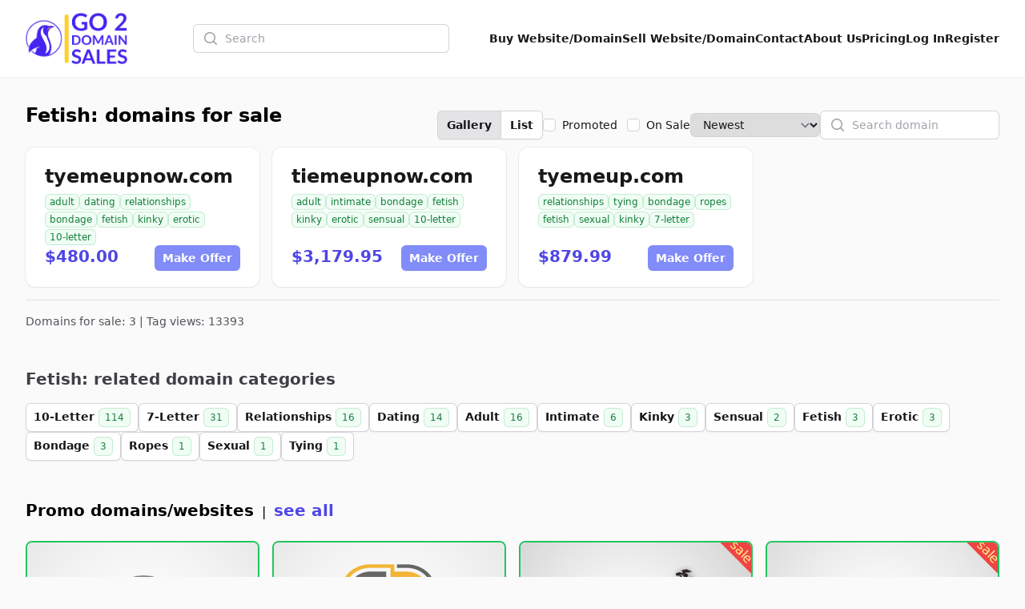

--- FILE ---
content_type: text/html; charset=UTF-8
request_url: http://go2leadgeneration.com/tag/fetish
body_size: 7980
content:
<!DOCTYPE html>
<html lang="en">
    <head>
        <meta charset="utf-8">
        <meta name="viewport" content="width=device-width, initial-scale=1.0">

        <title>Fetish: domains for sale | Go2DomainSales</title>
        <meta name="title" content="Fetish: domains for sale | Go2DomainSales" />
        <meta name="description" content="Fetish - domains for sale" />

        <meta name="twitter:card" content="summary_large_image" />
        <meta property="twitter:domain" content="go2domainsales.com" />
        <meta name="twitter:title" content="Fetish: domains for sale | Go2DomainSales" />
        <meta name="twitter:description" content="Fetish - domains for sale" />

        <meta property="og:title" content="Fetish: domains for sale | Go2DomainSales" />
        <meta property="og:description" content="Fetish - domains for sale" />
        <meta property="og:site_name" content="Go2DomainSales" />
        <meta property="og:type" content="website">

        <link rel="icon"  type="image/png" href="https://go2domainsales.com/logo.png" />
        <link rel="icon"  type="image/ico" href="https://go2domainsales.com/favicon.ico" />

        
                    <link rel="canonical" href="http://go2leadgeneration.com/tag/fetish" />
            <meta property="og:url" content="http://go2leadgeneration.com/tag/fetish" />
            <meta property="twitter:url" content="http://go2leadgeneration.com/tag/fetish">
        
                
        <div wire:snapshot="{&quot;data&quot;:{&quot;isFilamentNotificationsComponent&quot;:true,&quot;notifications&quot;:[[],{&quot;class&quot;:&quot;Filament\\Notifications\\Collection&quot;,&quot;s&quot;:&quot;wrbl&quot;}]},&quot;memo&quot;:{&quot;id&quot;:&quot;yM30gDZmjyizesxjxLHu&quot;,&quot;name&quot;:&quot;notifications&quot;,&quot;path&quot;:&quot;tag\/fetish&quot;,&quot;method&quot;:&quot;GET&quot;,&quot;children&quot;:[],&quot;scripts&quot;:[],&quot;assets&quot;:[],&quot;errors&quot;:[],&quot;locale&quot;:&quot;en&quot;},&quot;checksum&quot;:&quot;dbc7b3846914b6a8c6053cc276784035c54f5dcd4bc0cc9dc0ef02715f82344a&quot;}" wire:effects="{&quot;listeners&quot;:[&quot;notificationsSent&quot;,&quot;notificationSent&quot;,&quot;notificationClosed&quot;]}" wire:id="yM30gDZmjyizesxjxLHu">
    <div
        class="fi-no pointer-events-none fixed inset-4 z-50 mx-auto flex gap-3 items-end flex-col-reverse justify-end"
        role="status"
    >
        <!--[if BLOCK]><![endif]--><!--[if ENDBLOCK]><![endif]-->
    </div>

    <!--[if BLOCK]><![endif]--><!--[if ENDBLOCK]><![endif]-->
</div>
        <link
            href="http://go2leadgeneration.com/css/filament/forms/forms.css?v=3.3.37.0"
            rel="stylesheet"
            data-navigate-track
        />
                <link
            href="http://go2leadgeneration.com/css/filament/support/support.css?v=3.3.37.0"
            rel="stylesheet"
            data-navigate-track
        />
    
<style>
    :root {
         --danger-50:254, 242, 242;  --danger-100:254, 226, 226;  --danger-200:254, 202, 202;  --danger-300:252, 165, 165;  --danger-400:248, 113, 113;  --danger-500:239, 68, 68;  --danger-600:220, 38, 38;  --danger-700:185, 28, 28;  --danger-800:153, 27, 27;  --danger-900:127, 29, 29;  --danger-950:69, 10, 10;  --gray-50:250, 250, 250;  --gray-100:244, 244, 245;  --gray-200:228, 228, 231;  --gray-300:212, 212, 216;  --gray-400:161, 161, 170;  --gray-500:113, 113, 122;  --gray-600:82, 82, 91;  --gray-700:63, 63, 70;  --gray-800:39, 39, 42;  --gray-900:24, 24, 27;  --gray-950:9, 9, 11;  --info-50:239, 246, 255;  --info-100:219, 234, 254;  --info-200:191, 219, 254;  --info-300:147, 197, 253;  --info-400:96, 165, 250;  --info-500:59, 130, 246;  --info-600:37, 99, 235;  --info-700:29, 78, 216;  --info-800:30, 64, 175;  --info-900:30, 58, 138;  --info-950:23, 37, 84;  --primary-50:255, 251, 235;  --primary-100:254, 243, 199;  --primary-200:253, 230, 138;  --primary-300:252, 211, 77;  --primary-400:251, 191, 36;  --primary-500:245, 158, 11;  --primary-600:217, 119, 6;  --primary-700:180, 83, 9;  --primary-800:146, 64, 14;  --primary-900:120, 53, 15;  --primary-950:69, 26, 3;  --success-50:240, 253, 244;  --success-100:220, 252, 231;  --success-200:187, 247, 208;  --success-300:134, 239, 172;  --success-400:74, 222, 128;  --success-500:34, 197, 94;  --success-600:22, 163, 74;  --success-700:21, 128, 61;  --success-800:22, 101, 52;  --success-900:20, 83, 45;  --success-950:5, 46, 22;  --warning-50:255, 251, 235;  --warning-100:254, 243, 199;  --warning-200:253, 230, 138;  --warning-300:252, 211, 77;  --warning-400:251, 191, 36;  --warning-500:245, 158, 11;  --warning-600:217, 119, 6;  --warning-700:180, 83, 9;  --warning-800:146, 64, 14;  --warning-900:120, 53, 15;  --warning-950:69, 26, 3;     }
</style>
        <!-- Livewire Styles --><style >[wire\:loading][wire\:loading], [wire\:loading\.delay][wire\:loading\.delay], [wire\:loading\.inline-block][wire\:loading\.inline-block], [wire\:loading\.inline][wire\:loading\.inline], [wire\:loading\.block][wire\:loading\.block], [wire\:loading\.flex][wire\:loading\.flex], [wire\:loading\.table][wire\:loading\.table], [wire\:loading\.grid][wire\:loading\.grid], [wire\:loading\.inline-flex][wire\:loading\.inline-flex] {display: none;}[wire\:loading\.delay\.none][wire\:loading\.delay\.none], [wire\:loading\.delay\.shortest][wire\:loading\.delay\.shortest], [wire\:loading\.delay\.shorter][wire\:loading\.delay\.shorter], [wire\:loading\.delay\.short][wire\:loading\.delay\.short], [wire\:loading\.delay\.default][wire\:loading\.delay\.default], [wire\:loading\.delay\.long][wire\:loading\.delay\.long], [wire\:loading\.delay\.longer][wire\:loading\.delay\.longer], [wire\:loading\.delay\.longest][wire\:loading\.delay\.longest] {display: none;}[wire\:offline][wire\:offline] {display: none;}[wire\:dirty]:not(textarea):not(input):not(select) {display: none;}:root {--livewire-progress-bar-color: #2299dd;}[x-cloak] {display: none !important;}[wire\:cloak] {display: none !important;}</style>
        <link rel="preload" as="style" href="http://go2leadgeneration.com/build/assets/app-8628621f.css" /><link rel="stylesheet" href="http://go2leadgeneration.com/build/assets/app-8628621f.css" data-navigate-track="reload" />
        <!-- Meta Pixel Code -->
        <script>
        !function(f,b,e,v,n,t,s)
        {if(f.fbq)return;n=f.fbq=function(){n.callMethod?
        n.callMethod.apply(n,arguments):n.queue.push(arguments)};
        if(!f._fbq)f._fbq=n;n.push=n;n.loaded=!0;n.version='2.0';
        n.queue=[];t=b.createElement(e);t.async=!0;
        t.src=v;s=b.getElementsByTagName(e)[0];
        s.parentNode.insertBefore(t,s)}(window, document,'script',
        'https://connect.facebook.net/en_US/fbevents.js');
        fbq('init', '419093804194813');
        fbq('track', 'PageView');
        </script>
        <noscript><img height="1" width="1" style="display:none"
        src="https://www.facebook.com/tr?id=419093804194813&ev=PageView&noscript=1"
        /></noscript>
        <!-- End Meta Pixel Code -->

    </head>
    <body class="bg-gray-50">
        <header
  class="bg-white shadow-sm"
  x-data="{
    open: false,
    toggle(){
      this.open = !this.open
    }
  }"
>
  <nav class="flex items-center justify-between p-6 mx-auto max-w-7xl lg:px-8" aria-label="Global">
    <div class="flex items-center">
      <a href="https://go2domainsales.com" class="-my-4 py-2 mr-2">
        <span class="sr-only">Go2DomainSales</span>
        <img class="w-auto h-16" src="/g2ds-logo.png" alt="Go2DomainSales">
      </a>
    </div>
    <div class="flex lg:hidden">
      <button @click="toggle()" type="button" class="-m-2.5 inline-flex items-center justify-center rounded-md p-2.5 text-gray-700">
        <span class="sr-only">Open main menu</span>
        <svg class="w-6 h-6" fill="none" viewBox="0 0 24 24" stroke-width="1.5" stroke="currentColor" aria-hidden="true">
          <path stroke-linecap="round" stroke-linejoin="round" d="M3.75 6.75h16.5M3.75 12h16.5m-16.5 5.25h16.5" />
        </svg>
      </button>
    </div>
    <!--[if BLOCK]><![endif]-->      <div class="hidden lg:flex flex-1 items-center justify-center px-2 lg:ml-6 lg:justify-center">
        <form wire:snapshot="{&quot;data&quot;:{&quot;search&quot;:null},&quot;memo&quot;:{&quot;id&quot;:&quot;3cefhlw3rdxOUHyzYPRw&quot;,&quot;name&quot;:&quot;search&quot;,&quot;path&quot;:&quot;tag\/fetish&quot;,&quot;method&quot;:&quot;GET&quot;,&quot;children&quot;:[],&quot;scripts&quot;:[],&quot;assets&quot;:[],&quot;errors&quot;:[],&quot;locale&quot;:&quot;en&quot;},&quot;checksum&quot;:&quot;321e81def237adb87f167a95a2c8470d1fde2312cd13b2e333b6364873301f17&quot;}" wire:effects="[]" wire:id="3cefhlw3rdxOUHyzYPRw" class="w-full max-w-lg lg:max-w-xs" wire:submit.prevent="submit">
  <label for="search" class="sr-only">Search</label>
  <div class="relative">
    <div class="pointer-events-none absolute inset-y-0 left-0 flex items-center pl-3">
      <svg class="h-5 w-5 text-gray-400" viewBox="0 0 20 20" fill="currentColor" aria-hidden="true">
        <path fill-rule="evenodd" d="M9 3.5a5.5 5.5 0 100 11 5.5 5.5 0 000-11zM2 9a7 7 0 1112.452 4.391l3.328 3.329a.75.75 0 11-1.06 1.06l-3.329-3.328A7 7 0 012 9z" clip-rule="evenodd" />
      </svg>
    </div>
    <input
      id="domain-search" wire:model.live="search" placeholder="Search" type="search" autocomplete="off"
      class="block w-full rounded-md border-0 bg-white py-1.5 pl-10 pr-3 text-gray-900 ring-1 ring-inset ring-gray-300 placeholder:text-gray-400 focus:ring-2 focus:ring-inset focus:ring-indigo-600 sm:text-sm sm:leading-6"
    >
  </div>

  <!--[if BLOCK]><![endif]--><!--[if ENDBLOCK]><![endif]-->
</form>
      </div>
    <!--[if ENDBLOCK]><![endif]-->
    <div class="hidden lg:flex lg:gap-x-6">
      <a href="http://go2leadgeneration.com/domains" class="text-sm font-semibold leading-6  text-gray-900 ">Buy Website/Domain</a>
      <a href="http://go2leadgeneration.com/sell" class="text-sm font-semibold leading-6  text-gray-900 ">Sell Website/Domain</a>
      <a href="http://go2leadgeneration.com/contacts" class="text-sm font-semibold leading-6  text-gray-900 ">Contact</a>
      <a href="http://go2leadgeneration.com/post/about-us" class="text-sm font-semibold leading-6  text-gray-900 ">About Us</a>
      <a href="http://go2leadgeneration.com/pricing" class="text-sm font-semibold leading-6  text-gray-900 ">Pricing</a>
      <!--[if BLOCK]><![endif]-->        <a href="http://go2leadgeneration.com/dashboard/login" class="text-sm font-semibold leading-6  text-gray-900 ">Log In</a>
        <a href="http://go2leadgeneration.com/dashboard/register" class="text-sm font-semibold leading-6  text-gray-900 ">Register</a>
      <!--[if ENDBLOCK]><![endif]-->
    </div>
  </nav>

  <div x-show="open" class="lg:hidden" style="display: none;" role="dialog" aria-modal="true">
    <div class="fixed inset-0 z-10"></div>
    <div class="fixed inset-y-0 right-0 z-10 w-full px-6 py-6 overflow-y-auto bg-white sm:max-w-sm sm:ring-1 sm:ring-gray-900/10">
      <div class="flex items-center justify-between">
        <a href="#" class="-m-1.5 p-1.5">
          <span class="sr-only">Go2DomainSales</span>
          <img class="w-auto h-8" src="/logo.png" alt="">
        </a>
        <button @click="toggle()" type="button" class="-m-2.5 rounded-md p-2.5 text-gray-700">
          <span class="sr-only">Close menu</span>
          <svg class="w-6 h-6" fill="none" viewBox="0 0 24 24" stroke-width="1.5" stroke="currentColor" aria-hidden="true">
            <path stroke-linecap="round" stroke-linejoin="round" d="M6 18L18 6M6 6l12 12" />
          </svg>
        </button>
      </div>
      <div class="flow-root mt-6">
        <div class="-my-6 divide-y divide-gray-500/10">
          <div class="py-6 space-y-2">
            <!--[if BLOCK]><![endif]-->              <div class="lg:hidden">
                <form wire:snapshot="{&quot;data&quot;:{&quot;search&quot;:null},&quot;memo&quot;:{&quot;id&quot;:&quot;yiOpURE2oKP671Fgl0A4&quot;,&quot;name&quot;:&quot;search&quot;,&quot;path&quot;:&quot;tag\/fetish&quot;,&quot;method&quot;:&quot;GET&quot;,&quot;children&quot;:[],&quot;scripts&quot;:[],&quot;assets&quot;:[],&quot;errors&quot;:[],&quot;locale&quot;:&quot;en&quot;},&quot;checksum&quot;:&quot;b4aa8c58b967042c012108999a3ff6e05efd45b8306d4d75499f39f155538424&quot;}" wire:effects="[]" wire:id="yiOpURE2oKP671Fgl0A4" class="w-full max-w-lg lg:max-w-xs" wire:submit.prevent="submit">
  <label for="search" class="sr-only">Search</label>
  <div class="relative">
    <div class="pointer-events-none absolute inset-y-0 left-0 flex items-center pl-3">
      <svg class="h-5 w-5 text-gray-400" viewBox="0 0 20 20" fill="currentColor" aria-hidden="true">
        <path fill-rule="evenodd" d="M9 3.5a5.5 5.5 0 100 11 5.5 5.5 0 000-11zM2 9a7 7 0 1112.452 4.391l3.328 3.329a.75.75 0 11-1.06 1.06l-3.329-3.328A7 7 0 012 9z" clip-rule="evenodd" />
      </svg>
    </div>
    <input
      id="domain-search" wire:model.live="search" placeholder="Search" type="search" autocomplete="off"
      class="block w-full rounded-md border-0 bg-white py-1.5 pl-10 pr-3 text-gray-900 ring-1 ring-inset ring-gray-300 placeholder:text-gray-400 focus:ring-2 focus:ring-inset focus:ring-indigo-600 sm:text-sm sm:leading-6"
    >
  </div>

  <!--[if BLOCK]><![endif]--><!--[if ENDBLOCK]><![endif]-->
</form>
              </div>
            <!--[if ENDBLOCK]><![endif]-->
            <a href="http://go2leadgeneration.com/domains" class="block px-3 py-2 -mx-3 text-base font-semibold leading-7 text-gray-900 rounded-lg hover:bg-gray-50">Buy Website/Domain</a>
            <a href="http://go2leadgeneration.com/sell" class="block px-3 py-2 -mx-3 text-base font-semibold leading-7 text-gray-900 rounded-lg hover:bg-gray-50">Sell Website/Domain</a>
            <a href="http://go2leadgeneration.com/contacts" class="block px-3 py-2 -mx-3 text-base font-semibold leading-7 text-gray-900 rounded-lg hover:bg-gray-50">Contact</a>
            <a href="http://go2leadgeneration.com/post/about-us" class="block px-3 py-2 -mx-3 text-base font-semibold leading-7 text-gray-900 rounded-lg hover:bg-gray-50">About Us</a>
            <a href="http://go2leadgeneration.com/pricing" class="block px-3 py-2 -mx-3 text-base font-semibold leading-7 text-gray-900 rounded-lg hover:bg-gray-50">Pricing</a>
            <a href="http://go2leadgeneration.com/dashboard/login" class="block px-3 py-2 -mx-3 text-base font-semibold leading-7 text-gray-900 rounded-lg hover:bg-gray-50">Log In</a>
            <a href="http://go2leadgeneration.com/dashboard/register" class="block px-3 py-2 -mx-3 text-base font-semibold leading-7 text-gray-900 rounded-lg hover:bg-gray-50">Register</a>
          </div>
        </div>
      </div>
    </div>
  </div>
</header>

  <div class="px-4 mx-auto my-8 max-w-7xl sm:px-6 lg:px-8 ">
  <div class="mx-auto max-w-7xl">
    <div wire:snapshot="{&quot;data&quot;:{&quot;tag&quot;:[null,{&quot;class&quot;:&quot;App\\Models\\Tag&quot;,&quot;key&quot;:1206,&quot;s&quot;:&quot;mdl&quot;}],&quot;domain&quot;:null,&quot;class&quot;:&quot;&quot;,&quot;h1&quot;:&quot;Fetish: domains for sale&quot;,&quot;h2&quot;:null,&quot;view&quot;:&quot;gallery&quot;,&quot;search&quot;:null,&quot;sort&quot;:&quot;newest&quot;,&quot;sale&quot;:false,&quot;promoted&quot;:false,&quot;paginators&quot;:[{&quot;page&quot;:1},{&quot;s&quot;:&quot;arr&quot;}]},&quot;memo&quot;:{&quot;id&quot;:&quot;kUF9QsRfVkY7olX1sZpN&quot;,&quot;name&quot;:&quot;domain.search&quot;,&quot;path&quot;:&quot;tag\/fetish&quot;,&quot;method&quot;:&quot;GET&quot;,&quot;children&quot;:[],&quot;scripts&quot;:[],&quot;assets&quot;:[],&quot;errors&quot;:[],&quot;locale&quot;:&quot;en&quot;},&quot;checksum&quot;:&quot;0de0dd442031224f8dfa9084149cf8f33e44121a8cf89a2b48346b800bbd625d&quot;}" wire:effects="{&quot;url&quot;:{&quot;view&quot;:{&quot;as&quot;:null,&quot;use&quot;:&quot;replace&quot;,&quot;alwaysShow&quot;:false,&quot;except&quot;:&quot;gallery&quot;},&quot;search&quot;:{&quot;as&quot;:null,&quot;use&quot;:&quot;replace&quot;,&quot;alwaysShow&quot;:false,&quot;except&quot;:null},&quot;sort&quot;:{&quot;as&quot;:null,&quot;use&quot;:&quot;replace&quot;,&quot;alwaysShow&quot;:false,&quot;except&quot;:&quot;newest&quot;},&quot;sale&quot;:{&quot;as&quot;:null,&quot;use&quot;:&quot;replace&quot;,&quot;alwaysShow&quot;:false,&quot;except&quot;:null},&quot;promoted&quot;:{&quot;as&quot;:null,&quot;use&quot;:&quot;replace&quot;,&quot;alwaysShow&quot;:false,&quot;except&quot;:null},&quot;paginators.page&quot;:{&quot;as&quot;:&quot;page&quot;,&quot;use&quot;:&quot;push&quot;,&quot;alwaysShow&quot;:false,&quot;except&quot;:null}}}" wire:id="kUF9QsRfVkY7olX1sZpN" id="domains-for-sale-search" x-data>
    <div>
        <div class="flex justify-between">
            <!--[if BLOCK]><![endif]--> <h1 class="mb-6 text-2xl font-semibold">Fetish: domains for sale</h1> <!--[if ENDBLOCK]><![endif]-->
            <!--[if BLOCK]><![endif]--><!--[if ENDBLOCK]><![endif]-->

            <div class="flex gap-x-4 items-center">

                <span class="isolate inline-flex rounded-md shadow-sm">
                    <button
                        type="button" wire:click="setView('gallery')"
                        class="relative inline-flex items-center rounded-l-md bg-gray-200 hover:bg-gray-200 px-3 py-2 text-sm font-semibold text-gray-900 ring-1 ring-inset ring-gray-300 focus:z-10"
                    >Gallery</button>
                    <button
                        type="button" wire:click="setView('list')"
                        class="relative -ml-px inline-flex items-center rounded-r-md bg-white hover:bg-gray-50 px-3 py-2 text-sm font-semibold text-gray-900 ring-1 ring-inset ring-gray-300 focus:z-10"
                    >List</button>
                </span>

                <div class="relative flex items-start">
                    <div class="flex h-6 items-center">
                        <input
                            id="promoted"
                            aria-describedby="promoted-description"
                            wire:model.live="promoted"
                            type="checkbox"
                            class="h-4 w-4 rounded border-gray-300 text-indigo-600 focus:ring-indigo-600"
                        >
                    </div>
                    <div class="ml-2 text-sm leading-6">
                        <label for="promoted" class="font-medium text-gray-900 whitespace-nowrap">Promoted</label>
                    </div>
                    <div class="pl-3 flex h-6 items-center">
                        <input
                            id="on-sale"
                            aria-describedby="on-sale-description"
                            wire:model.live="sale"
                            type="checkbox"
                            class="h-4 w-4 rounded border-gray-300 text-indigo-600 focus:ring-indigo-600"
                        >
                    </div>
                    <div class="ml-2 text-sm leading-6">
                        <label for="on-sale" class="font-medium text-gray-900 whitespace-nowrap">On Sale</label>
                    </div>
                </div>

                <div>
                    <select wire:model.live="sort" class="block rounded-md border-0 py-1.5 pl-3 pr-10 text-gray-900 ring-1 ring-inset ring-gray-300 focus:ring-2 focus:ring-indigo-600 sm:text-sm sm:leading-6">
                        <option value="popular">Popular</option>
                        <option value="price-high">Price High</option>
                        <option value="price-low">Price Low</option>
                        <option value="name">Name</option>
                        <option value="oldest">Oldest</option>
                        <option value="newest">Newest</option>
                        <option value="expires">Expires soon</option>
                    </select>
                </div>

                <div class="w-full max-w-lg lg:max-w-xs">
                    <label for="search" class="sr-only">Search</label>
                    <div class="relative">
                        <div class="pointer-events-none absolute inset-y-0 left-0 flex items-center pl-3">
                            <svg class="h-5 w-5 text-gray-400" viewBox="0 0 20 20" fill="currentColor" aria-hidden="true">
                                <path fill-rule="evenodd" d="M9 3.5a5.5 5.5 0 100 11 5.5 5.5 0 000-11zM2 9a7 7 0 1112.452 4.391l3.328 3.329a.75.75 0 11-1.06 1.06l-3.329-3.328A7 7 0 012 9z" clip-rule="evenodd" />
                            </svg>
                        </div>
                        <input
                            type="text" autocomplete="off"
                            id="search-domains-for-sale-input"
                            wire:model.live.debounce="search"
                            class="block w-full rounded-md border-0 bg-white py-1.5 pl-10 pr-3 text-gray-900 ring-1 ring-inset ring-gray-300 placeholder:text-gray-400 focus:ring-2 focus:ring-inset focus:ring-indigo-600 sm:text-sm sm:leading-6"
                            placeholder="Search domain"
                        />
                    </div>
                </div>
            </div>
        </div>

        <!--[if BLOCK]><![endif]-->
            <!--[if BLOCK]><![endif]-->                <div class="grid grid-cols-1 sm:grid-cols-2 md:grid-cols-3 lg:grid-cols-4 mb-4 gap-x-4 gap-y-4 ">
                    <!--[if BLOCK]><![endif]-->                        <div class="h-full">
  
          <div class="h-full relative flex flex-col justify-between px-6 py-5 overflow-hidden shadow-sm realtive ring-1 ring-gray-900/5 sm:rounded-xl gap-y-6 bg-white">
    
      
      <div class="flex flex-col gap-y-2">
        <h3 class="overflow-hidden truncate">
          <a href="http://go2leadgeneration.com/domain/tyemeupnowcom" class="text-2xl font-bold text-gray-900 hover:text-gray-600">tyemeupnow.com</a>
        </h3>
        <div class="flex flex-wrap items-center mt-1 text-xs leading-5 text-gray-500 gap-x-2 gap-y-1">
                      <a href="http://go2leadgeneration.com/tag/adult" class="rounded-md whitespace-nowrap mt-0.5 px-1.5 py-0.5 text-xs font-medium ring-1 ring-inset text-green-700 bg-green-50 ring-green-600/20">
              adult
            </a>
                      <a href="http://go2leadgeneration.com/tag/dating" class="rounded-md whitespace-nowrap mt-0.5 px-1.5 py-0.5 text-xs font-medium ring-1 ring-inset text-green-700 bg-green-50 ring-green-600/20">
              dating
            </a>
                      <a href="http://go2leadgeneration.com/tag/relationships" class="rounded-md whitespace-nowrap mt-0.5 px-1.5 py-0.5 text-xs font-medium ring-1 ring-inset text-green-700 bg-green-50 ring-green-600/20">
              relationships
            </a>
                      <a href="http://go2leadgeneration.com/tag/bondage" class="rounded-md whitespace-nowrap mt-0.5 px-1.5 py-0.5 text-xs font-medium ring-1 ring-inset text-green-700 bg-green-50 ring-green-600/20">
              bondage
            </a>
                      <a href="http://go2leadgeneration.com/tag/fetish" class="rounded-md whitespace-nowrap mt-0.5 px-1.5 py-0.5 text-xs font-medium ring-1 ring-inset text-green-700 bg-green-50 ring-green-600/20">
              fetish
            </a>
                      <a href="http://go2leadgeneration.com/tag/kinky" class="rounded-md whitespace-nowrap mt-0.5 px-1.5 py-0.5 text-xs font-medium ring-1 ring-inset text-green-700 bg-green-50 ring-green-600/20">
              kinky
            </a>
                      <a href="http://go2leadgeneration.com/tag/erotic" class="rounded-md whitespace-nowrap mt-0.5 px-1.5 py-0.5 text-xs font-medium ring-1 ring-inset text-green-700 bg-green-50 ring-green-600/20">
              erotic
            </a>
                      <a href="http://go2leadgeneration.com/tag/10-letter" class="rounded-md whitespace-nowrap mt-0.5 px-1.5 py-0.5 text-xs font-medium ring-1 ring-inset text-green-700 bg-green-50 ring-green-600/20">
              10-letter
            </a>
                  </div>
      </div>
    
      <div class="flex justify-between">
        <p class="text-xl font-semibold text-indigo-600">
                      $480.00
                  </p>
                  <a
            href="http://go2leadgeneration.com/domain/tyemeupnowcom/offer"
            type="button"
            class="rounded-md bg-indigo-400 px-2.5 py-1.5 text-sm font-semibold text-white shadow-sm hover:bg-indigo-500 focus-visible:outline focus-visible:outline-2 focus-visible:outline-offset-2 focus-visible:outline-indigo-600"
          >Make Offer</a>
              </div>

    </div>

  
</div>                                            <div class="h-full">
  
          <div class="h-full relative flex flex-col justify-between px-6 py-5 overflow-hidden shadow-sm realtive ring-1 ring-gray-900/5 sm:rounded-xl gap-y-6 bg-white">
    
      
      <div class="flex flex-col gap-y-2">
        <h3 class="overflow-hidden truncate">
          <a href="http://go2leadgeneration.com/domain/tiemeupnowcom" class="text-2xl font-bold text-gray-900 hover:text-gray-600">tiemeupnow.com</a>
        </h3>
        <div class="flex flex-wrap items-center mt-1 text-xs leading-5 text-gray-500 gap-x-2 gap-y-1">
                      <a href="http://go2leadgeneration.com/tag/adult" class="rounded-md whitespace-nowrap mt-0.5 px-1.5 py-0.5 text-xs font-medium ring-1 ring-inset text-green-700 bg-green-50 ring-green-600/20">
              adult
            </a>
                      <a href="http://go2leadgeneration.com/tag/intimate" class="rounded-md whitespace-nowrap mt-0.5 px-1.5 py-0.5 text-xs font-medium ring-1 ring-inset text-green-700 bg-green-50 ring-green-600/20">
              intimate
            </a>
                      <a href="http://go2leadgeneration.com/tag/bondage" class="rounded-md whitespace-nowrap mt-0.5 px-1.5 py-0.5 text-xs font-medium ring-1 ring-inset text-green-700 bg-green-50 ring-green-600/20">
              bondage
            </a>
                      <a href="http://go2leadgeneration.com/tag/fetish" class="rounded-md whitespace-nowrap mt-0.5 px-1.5 py-0.5 text-xs font-medium ring-1 ring-inset text-green-700 bg-green-50 ring-green-600/20">
              fetish
            </a>
                      <a href="http://go2leadgeneration.com/tag/kinky" class="rounded-md whitespace-nowrap mt-0.5 px-1.5 py-0.5 text-xs font-medium ring-1 ring-inset text-green-700 bg-green-50 ring-green-600/20">
              kinky
            </a>
                      <a href="http://go2leadgeneration.com/tag/erotic" class="rounded-md whitespace-nowrap mt-0.5 px-1.5 py-0.5 text-xs font-medium ring-1 ring-inset text-green-700 bg-green-50 ring-green-600/20">
              erotic
            </a>
                      <a href="http://go2leadgeneration.com/tag/sensual" class="rounded-md whitespace-nowrap mt-0.5 px-1.5 py-0.5 text-xs font-medium ring-1 ring-inset text-green-700 bg-green-50 ring-green-600/20">
              sensual
            </a>
                      <a href="http://go2leadgeneration.com/tag/10-letter" class="rounded-md whitespace-nowrap mt-0.5 px-1.5 py-0.5 text-xs font-medium ring-1 ring-inset text-green-700 bg-green-50 ring-green-600/20">
              10-letter
            </a>
                  </div>
      </div>
    
      <div class="flex justify-between">
        <p class="text-xl font-semibold text-indigo-600">
                      $3,179.95
                  </p>
                  <a
            href="http://go2leadgeneration.com/domain/tiemeupnowcom/offer"
            type="button"
            class="rounded-md bg-indigo-400 px-2.5 py-1.5 text-sm font-semibold text-white shadow-sm hover:bg-indigo-500 focus-visible:outline focus-visible:outline-2 focus-visible:outline-offset-2 focus-visible:outline-indigo-600"
          >Make Offer</a>
              </div>

    </div>

  
</div>                                            <div class="h-full">
  
          <div class="h-full relative flex flex-col justify-between px-6 py-5 overflow-hidden shadow-sm realtive ring-1 ring-gray-900/5 sm:rounded-xl gap-y-6 bg-white">
    
      
      <div class="flex flex-col gap-y-2">
        <h3 class="overflow-hidden truncate">
          <a href="http://go2leadgeneration.com/domain/tyemeupcom" class="text-2xl font-bold text-gray-900 hover:text-gray-600">tyemeup.com</a>
        </h3>
        <div class="flex flex-wrap items-center mt-1 text-xs leading-5 text-gray-500 gap-x-2 gap-y-1">
                      <a href="http://go2leadgeneration.com/tag/relationships" class="rounded-md whitespace-nowrap mt-0.5 px-1.5 py-0.5 text-xs font-medium ring-1 ring-inset text-green-700 bg-green-50 ring-green-600/20">
              relationships
            </a>
                      <a href="http://go2leadgeneration.com/tag/tying" class="rounded-md whitespace-nowrap mt-0.5 px-1.5 py-0.5 text-xs font-medium ring-1 ring-inset text-green-700 bg-green-50 ring-green-600/20">
              tying
            </a>
                      <a href="http://go2leadgeneration.com/tag/bondage" class="rounded-md whitespace-nowrap mt-0.5 px-1.5 py-0.5 text-xs font-medium ring-1 ring-inset text-green-700 bg-green-50 ring-green-600/20">
              bondage
            </a>
                      <a href="http://go2leadgeneration.com/tag/ropes" class="rounded-md whitespace-nowrap mt-0.5 px-1.5 py-0.5 text-xs font-medium ring-1 ring-inset text-green-700 bg-green-50 ring-green-600/20">
              ropes
            </a>
                      <a href="http://go2leadgeneration.com/tag/fetish" class="rounded-md whitespace-nowrap mt-0.5 px-1.5 py-0.5 text-xs font-medium ring-1 ring-inset text-green-700 bg-green-50 ring-green-600/20">
              fetish
            </a>
                      <a href="http://go2leadgeneration.com/tag/sexual" class="rounded-md whitespace-nowrap mt-0.5 px-1.5 py-0.5 text-xs font-medium ring-1 ring-inset text-green-700 bg-green-50 ring-green-600/20">
              sexual
            </a>
                      <a href="http://go2leadgeneration.com/tag/kinky" class="rounded-md whitespace-nowrap mt-0.5 px-1.5 py-0.5 text-xs font-medium ring-1 ring-inset text-green-700 bg-green-50 ring-green-600/20">
              kinky
            </a>
                      <a href="http://go2leadgeneration.com/tag/7-letter" class="rounded-md whitespace-nowrap mt-0.5 px-1.5 py-0.5 text-xs font-medium ring-1 ring-inset text-green-700 bg-green-50 ring-green-600/20">
              7-letter
            </a>
                  </div>
      </div>
    
      <div class="flex justify-between">
        <p class="text-xl font-semibold text-indigo-600">
                      $879.99
                  </p>
                  <a
            href="http://go2leadgeneration.com/domain/tyemeupcom/offer"
            type="button"
            class="rounded-md bg-indigo-400 px-2.5 py-1.5 text-sm font-semibold text-white shadow-sm hover:bg-indigo-500 focus-visible:outline focus-visible:outline-2 focus-visible:outline-offset-2 focus-visible:outline-indigo-600"
          >Make Offer</a>
              </div>

    </div>

  
</div>                    <!--[if ENDBLOCK]><![endif]-->
                </div>
            <!--[if ENDBLOCK]><![endif]-->

            <!--[if BLOCK]><![endif]--><!--[if ENDBLOCK]><![endif]-->

            <div>
                <div>
    <!--[if BLOCK]><![endif]--><!--[if ENDBLOCK]><![endif]-->
</div>

            </div>
        <!--[if ENDBLOCK]><![endif]-->

    </div>
</div>
    <hr class="my-4">

    <div class="text-sm text-gray-600">
      Domains for sale: 3 | Tag views: 13393
    </div>

    <div class="my-12">
    <h2 class="text-xl font-semibold text-gray-700">
                    Fetish: related domain categories
            </h2>
    <div class="flex flex-wrap gap-x-2 gap-y-2 mt-4">
                    <a type="button" href="http://go2leadgeneration.com/tag/10-letter" class="rounded-md bg-white px-2.5 py-1.5 text-sm font-semibold text-gray-900 shadow-sm ring-1 ring-inset ring-gray-300 hover:bg-gray-50">
                10-Letter
                <span class="inline-flex items-center rounded-md bg-green-50 px-2 py-1 text-xs font-medium text-green-700 ring-1 ring-inset ring-green-600/20">
                    114
                </span>
            </a>
                    <a type="button" href="http://go2leadgeneration.com/tag/7-letter" class="rounded-md bg-white px-2.5 py-1.5 text-sm font-semibold text-gray-900 shadow-sm ring-1 ring-inset ring-gray-300 hover:bg-gray-50">
                7-Letter
                <span class="inline-flex items-center rounded-md bg-green-50 px-2 py-1 text-xs font-medium text-green-700 ring-1 ring-inset ring-green-600/20">
                    31
                </span>
            </a>
                    <a type="button" href="http://go2leadgeneration.com/tag/relationships" class="rounded-md bg-white px-2.5 py-1.5 text-sm font-semibold text-gray-900 shadow-sm ring-1 ring-inset ring-gray-300 hover:bg-gray-50">
                Relationships
                <span class="inline-flex items-center rounded-md bg-green-50 px-2 py-1 text-xs font-medium text-green-700 ring-1 ring-inset ring-green-600/20">
                    16
                </span>
            </a>
                    <a type="button" href="http://go2leadgeneration.com/tag/dating" class="rounded-md bg-white px-2.5 py-1.5 text-sm font-semibold text-gray-900 shadow-sm ring-1 ring-inset ring-gray-300 hover:bg-gray-50">
                Dating
                <span class="inline-flex items-center rounded-md bg-green-50 px-2 py-1 text-xs font-medium text-green-700 ring-1 ring-inset ring-green-600/20">
                    14
                </span>
            </a>
                    <a type="button" href="http://go2leadgeneration.com/tag/adult" class="rounded-md bg-white px-2.5 py-1.5 text-sm font-semibold text-gray-900 shadow-sm ring-1 ring-inset ring-gray-300 hover:bg-gray-50">
                Adult
                <span class="inline-flex items-center rounded-md bg-green-50 px-2 py-1 text-xs font-medium text-green-700 ring-1 ring-inset ring-green-600/20">
                    16
                </span>
            </a>
                    <a type="button" href="http://go2leadgeneration.com/tag/intimate" class="rounded-md bg-white px-2.5 py-1.5 text-sm font-semibold text-gray-900 shadow-sm ring-1 ring-inset ring-gray-300 hover:bg-gray-50">
                Intimate
                <span class="inline-flex items-center rounded-md bg-green-50 px-2 py-1 text-xs font-medium text-green-700 ring-1 ring-inset ring-green-600/20">
                    6
                </span>
            </a>
                    <a type="button" href="http://go2leadgeneration.com/tag/kinky" class="rounded-md bg-white px-2.5 py-1.5 text-sm font-semibold text-gray-900 shadow-sm ring-1 ring-inset ring-gray-300 hover:bg-gray-50">
                Kinky
                <span class="inline-flex items-center rounded-md bg-green-50 px-2 py-1 text-xs font-medium text-green-700 ring-1 ring-inset ring-green-600/20">
                    3
                </span>
            </a>
                    <a type="button" href="http://go2leadgeneration.com/tag/sensual" class="rounded-md bg-white px-2.5 py-1.5 text-sm font-semibold text-gray-900 shadow-sm ring-1 ring-inset ring-gray-300 hover:bg-gray-50">
                Sensual
                <span class="inline-flex items-center rounded-md bg-green-50 px-2 py-1 text-xs font-medium text-green-700 ring-1 ring-inset ring-green-600/20">
                    2
                </span>
            </a>
                    <a type="button" href="http://go2leadgeneration.com/tag/fetish" class="rounded-md bg-white px-2.5 py-1.5 text-sm font-semibold text-gray-900 shadow-sm ring-1 ring-inset ring-gray-300 hover:bg-gray-50">
                Fetish
                <span class="inline-flex items-center rounded-md bg-green-50 px-2 py-1 text-xs font-medium text-green-700 ring-1 ring-inset ring-green-600/20">
                    3
                </span>
            </a>
                    <a type="button" href="http://go2leadgeneration.com/tag/erotic" class="rounded-md bg-white px-2.5 py-1.5 text-sm font-semibold text-gray-900 shadow-sm ring-1 ring-inset ring-gray-300 hover:bg-gray-50">
                Erotic
                <span class="inline-flex items-center rounded-md bg-green-50 px-2 py-1 text-xs font-medium text-green-700 ring-1 ring-inset ring-green-600/20">
                    3
                </span>
            </a>
                    <a type="button" href="http://go2leadgeneration.com/tag/bondage" class="rounded-md bg-white px-2.5 py-1.5 text-sm font-semibold text-gray-900 shadow-sm ring-1 ring-inset ring-gray-300 hover:bg-gray-50">
                Bondage
                <span class="inline-flex items-center rounded-md bg-green-50 px-2 py-1 text-xs font-medium text-green-700 ring-1 ring-inset ring-green-600/20">
                    3
                </span>
            </a>
                    <a type="button" href="http://go2leadgeneration.com/tag/ropes" class="rounded-md bg-white px-2.5 py-1.5 text-sm font-semibold text-gray-900 shadow-sm ring-1 ring-inset ring-gray-300 hover:bg-gray-50">
                Ropes
                <span class="inline-flex items-center rounded-md bg-green-50 px-2 py-1 text-xs font-medium text-green-700 ring-1 ring-inset ring-green-600/20">
                    1
                </span>
            </a>
                    <a type="button" href="http://go2leadgeneration.com/tag/sexual" class="rounded-md bg-white px-2.5 py-1.5 text-sm font-semibold text-gray-900 shadow-sm ring-1 ring-inset ring-gray-300 hover:bg-gray-50">
                Sexual
                <span class="inline-flex items-center rounded-md bg-green-50 px-2 py-1 text-xs font-medium text-green-700 ring-1 ring-inset ring-green-600/20">
                    1
                </span>
            </a>
                    <a type="button" href="http://go2leadgeneration.com/tag/tying" class="rounded-md bg-white px-2.5 py-1.5 text-sm font-semibold text-gray-900 shadow-sm ring-1 ring-inset ring-gray-300 hover:bg-gray-50">
                Tying
                <span class="inline-flex items-center rounded-md bg-green-50 px-2 py-1 text-xs font-medium text-green-700 ring-1 ring-inset ring-green-600/20">
                    1
                </span>
            </a>
            </div>
</div>
    <div class="my-12">
        <h2 class="mb-6">
            <span class="text-xl font-semibold">Promo domains/websites</span>
            <span>&nbsp;|&nbsp;</span>
            <a class="text-xl font-semibold text-indigo-600 hover:text-indigo-400" href="http://go2leadgeneration.com/domains?promoted=true">
                see all
            </a>
        </h2>
        <div class="grid grid-cols-1 sm:grid-cols-2 md:grid-cols-3 lg:grid-cols-4 mb-4 gap-x-4 gap-y-4">
                            <div class="h-full">
  
          <div class="h-full group relative flex flex-col overflow-hidden rounded-lg bg-white border border-green-500 border-2">
    
      
      <div class="aspect-h-3 aspect-w-3 bg-gray-200 sm:aspect-none group-hover:opacity-75 sm:h-48">
        <img
          src="https://go2domainsales.com/storage/18/conversions/adsitepro-medium.jpg"
          alt="Eight shirts arranged on table in black, olive, grey, blue, white, red, mustard, and green."
          class="h-full w-full object-cover object-center sm:h-full sm:w-full"
        >
      </div>

      <div class="flex flex-1 flex-col space-y-2 p-4">
        <h3 class="text-sm font-medium text-gray-900">
          <a href="http://go2leadgeneration.com/domain/adsitepro">
            <span aria-hidden="true" class="absolute inset-0"></span>
            ADSITEPRO.COM
          </a>
        </h3>
        <p class="text-sm text-gray-500">AdSitePro</p>
        <div class="flex flex-1 flex-col justify-end">
          <p class="text-base font-medium text-gray-900">
                          $75,000.00
                      </p>
        </div>
      </div>

    </div>

  
</div>                            <div class="h-full">
  
          <div class="h-full group relative flex flex-col overflow-hidden rounded-lg bg-white border border-green-500 border-2">
    
      
      <div class="aspect-h-3 aspect-w-3 bg-gray-200 sm:aspect-none group-hover:opacity-75 sm:h-48">
        <img
          src="https://go2domainsales.com/storage/15/conversions/goldinsilver-medium.jpg"
          alt="Eight shirts arranged on table in black, olive, grey, blue, white, red, mustard, and green."
          class="h-full w-full object-cover object-center sm:h-full sm:w-full"
        >
      </div>

      <div class="flex flex-1 flex-col space-y-2 p-4">
        <h3 class="text-sm font-medium text-gray-900">
          <a href="http://go2leadgeneration.com/domain/goldinsilvercom">
            <span aria-hidden="true" class="absolute inset-0"></span>
            GOLDINSILVER.COM
          </a>
        </h3>
        <p class="text-sm text-gray-500">Premium Domain GoldinSilver.com Running Business / Site Available for Sale</p>
        <div class="flex flex-1 flex-col justify-end">
          <p class="text-base font-medium text-gray-900">
                          $150,000.00
                      </p>
        </div>
      </div>

    </div>

  
</div>                            <div class="h-full">
  
          <div class="h-full group relative flex flex-col overflow-hidden rounded-lg bg-white border border-green-500 border-2">
    
              <div class="w-16 h-8 bg-red-500 absolute -top-2 -right-6 rotate-45 text-center"><span class="pt-2.5 inline-block text-yellow-200">sale</span></div>
      
      <div class="aspect-h-3 aspect-w-3 bg-gray-200 sm:aspect-none group-hover:opacity-75 sm:h-48">
        <img
          src="https://go2domainsales.com/storage/4/conversions/3c924deb2cfa74ca121bdfbda7526780-medium.jpg"
          alt="Eight shirts arranged on table in black, olive, grey, blue, white, red, mustard, and green."
          class="h-full w-full object-cover object-center sm:h-full sm:w-full"
        >
      </div>

      <div class="flex flex-1 flex-col space-y-2 p-4">
        <h3 class="text-sm font-medium text-gray-900">
          <a href="http://go2leadgeneration.com/domain/avansel-euipment-the-most-complete-catalog-of-equipment-and-software-for-shooting-spherical-360-panoramas-and-creating-virtual-tours">
            <span aria-hidden="true" class="absolute inset-0"></span>
            AVANSEL-EQUIPMENT.COM
          </a>
        </h3>
        <p class="text-sm text-gray-500">Avansel Euipment - the most complete catalog of equipment and software for shooting spherical 360° panoramas and creating virtual tours.</p>
        <div class="flex flex-1 flex-col justify-end">
          <p class="text-base font-medium text-gray-900">
                          $4,500.00
              <span class="line-through font-normal text-gray-400 text-sm">$5,000.00</span>
                      </p>
        </div>
      </div>

    </div>

  
</div>                            <div class="h-full">
  
          <div class="h-full group relative flex flex-col overflow-hidden rounded-lg bg-white border border-green-500 border-2">
    
              <div class="w-16 h-8 bg-red-500 absolute -top-2 -right-6 rotate-45 text-center"><span class="pt-2.5 inline-block text-yellow-200">sale</span></div>
      
      <div class="aspect-h-3 aspect-w-3 bg-gray-200 sm:aspect-none group-hover:opacity-75 sm:h-48">
        <img
          src="https://go2domainsales.com/storage/2272/conversions/tvt-medium.jpg"
          alt="Eight shirts arranged on table in black, olive, grey, blue, white, red, mustard, and green."
          class="h-full w-full object-cover object-center sm:h-full sm:w-full"
        >
      </div>

      <div class="flex flex-1 flex-col space-y-2 p-4">
        <h3 class="text-sm font-medium text-gray-900">
          <a href="http://go2leadgeneration.com/domain/virtual-tours-and-360-panoramas-website-truevirtualtours">
            <span aria-hidden="true" class="absolute inset-0"></span>
            TRUEVIRTUALTOURS.COM
          </a>
        </h3>
        <p class="text-sm text-gray-500">Virtual Tours and 360 panoramas website TrueVirtualTours</p>
        <div class="flex flex-1 flex-col justify-end">
          <p class="text-base font-medium text-gray-900">
                          $12,500.00
              <span class="line-through font-normal text-gray-400 text-sm">$15,000.00</span>
                      </p>
        </div>
      </div>

    </div>

  
</div>                    </div>
    </div>
  </div>
</div>
  <!-- <footer class="bg-white">
  <div class="mx-auto max-w-7xl px-6 py-12 md:flex md:items-center md:justify-between lg:px-8">
    <div class="mt-8 md:order-2 md:mt-0">
    <a href="#"
        class="block font-sans text-base antialiased font-normal leading-relaxed transition-colors text-blue-gray-900 hover:text-blue-500 focus:text-blue-500">
        Privacy Policy
      </a>
    <a href="#"
        class="block font-sans text-base antialiased font-normal leading-relaxed transition-colors text-blue-gray-900 hover:text-blue-500 focus:text-blue-500">
        Terms Page
      </a>
    </div>
    <div class="mt-8 md:order-1 md:mt-0">
      <p class="text-center text-xs leading-5 text-gray-500">&copy; 2026 Go2DomainSales. All rights reserved.</p>
    </div>
  </div>
</footer> -->


<footer class="lg:px-8">
  <div class="mx-auto px-6 py-12 max-w-7xl flex items-center justify-between">
    <p class="text-sm block antialiased font-normal leading-relaxed text-gray-500">
      &copy; 2026 Go2DomainSales. All rights reserved.
    </p>
    <ul class="flex flex-wrap items-center gap-y-2 gap-x-6">
      <li>
        <a href="http://go2leadgeneration.com/privacy"
          class="text-sm text-gray-500 hover:text-gray-900">
          Privacy Policy
        </a>
      </li>
      <li>
        <a href="http://go2leadgeneration.com/terms"
          class="text-sm text-gray-500 hover:text-gray-900">
          Terms Page
        </a>
      </li>
    </ul>
  </div>
</footer>

        <link rel="modulepreload" href="http://go2leadgeneration.com/build/assets/app-4ed993c7.js" /><script type="module" src="http://go2leadgeneration.com/build/assets/app-4ed993c7.js" data-navigate-track="reload"></script>        <script src="/livewire/livewire.min.js?id=df3a17f2"   data-csrf="M3gkKQYDfaFEmu6W9im4Jaw4sx2RXtjUnOJPO2La" data-update-uri="/livewire/update" data-navigate-once="true"></script>
        <script>
        window.filamentData = []    </script>

            
            <script
                src="http://go2leadgeneration.com/js/filament/notifications/notifications.js?v=3.3.37.0"
                
                
                
                
                
                
            ></script>
        
                
            <script
                src="http://go2leadgeneration.com/js/filament/support/support.js?v=3.3.37.0"
                
                
                
                
                
                
            ></script>
        
    
<style>
    :root {
            }
</style>

        <div wire:snapshot="{&quot;data&quot;:{&quot;isFilamentNotificationsComponent&quot;:true,&quot;notifications&quot;:[[],{&quot;class&quot;:&quot;Filament\\Notifications\\Collection&quot;,&quot;s&quot;:&quot;wrbl&quot;}]},&quot;memo&quot;:{&quot;id&quot;:&quot;4WZm50fjyfUMSpMUadCt&quot;,&quot;name&quot;:&quot;notifications&quot;,&quot;path&quot;:&quot;tag\/fetish&quot;,&quot;method&quot;:&quot;GET&quot;,&quot;children&quot;:[],&quot;scripts&quot;:[],&quot;assets&quot;:[],&quot;errors&quot;:[],&quot;locale&quot;:&quot;en&quot;},&quot;checksum&quot;:&quot;0a202765b67ef6197b703d3f2b99c3ed8051a704f86c3c455070e206fff821f7&quot;}" wire:effects="{&quot;listeners&quot;:[&quot;notificationsSent&quot;,&quot;notificationSent&quot;,&quot;notificationClosed&quot;]}" wire:id="4WZm50fjyfUMSpMUadCt">
    <div
        class="fi-no pointer-events-none fixed inset-4 z-50 mx-auto flex gap-3 items-end flex-col-reverse justify-end"
        role="status"
    >
        <!--[if BLOCK]><![endif]--><!--[if ENDBLOCK]><![endif]-->
    </div>

    <!--[if BLOCK]><![endif]--><!--[if ENDBLOCK]><![endif]-->
</div>

        <!-- Google tag (gtag.js) -->
        <script async src="https://www.googletagmanager.com/gtag/js?id=G-X5VE18YBGF"></script>
        <script>
        window.dataLayer = window.dataLayer || [];
        function gtag(){dataLayer.push(arguments);}
        gtag('js', new Date());
        gtag('config', 'G-X5VE18YBGF');
        </script>

        <img
            src="https://go2domainsales.com/domain/go2domainsalescom/counter-logo"
            style="display:none"
            alt="Go2DomainSales – Your one-stop destination for exclusive and memorable web addresses"
        />

            </body>
</html>